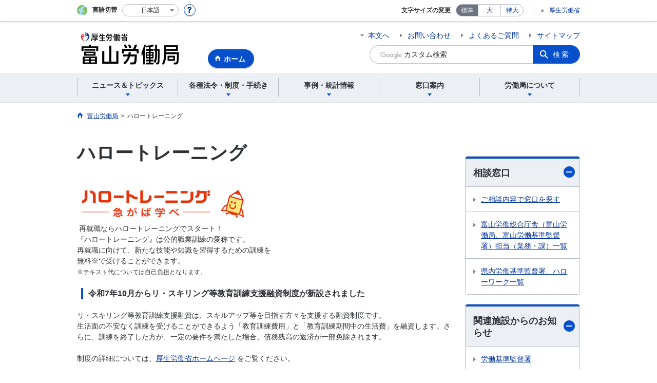

--- FILE ---
content_type: text/html; charset=UTF-8
request_url: https://jsite.mhlw.go.jp/toyama-roudoukyoku/bnr/kunren23_00001.html
body_size: 12352
content:
<!DOCTYPE html>
<html lang="ja" class="is-nojs">
<head prefix="og: http://ogp.me/ns# fb: http://ogp.me/ns/fb# article: http://ogp.me/ns/article#">
<meta charset="UTF-8">
<meta name="robots" content="index,follow">
<meta http-equiv="X-UA-Compatible" content="IE=edge">
<meta name="viewport" content="width=device-width,initial-scale=1">
<meta name="format-detection" content="telephone=no">
<meta name="description" content="">
<meta name="keywords" content="">
<meta property="og:title" content="ハロートレーニング">
<meta property="og:type" content="website">
<meta property="og:url" content="https://jsite.mhlw.go.jp/toyama-roudoukyoku/bnr/kunren23_00001.html">
<meta property="og:image" content="">
<meta property="og:site_name" content="">
<meta property="og:description" content="">
<meta property="fb:app_id" content="">
<title>ハロートレーニング｜富山労働局</title>
<link rel="canonical" href="https://jsite.mhlw.go.jp/toyama-roudoukyoku/bnr/kunren23_00001.html">
<link rel="stylesheet" href="/common/common/css/app.css">
<link rel="stylesheet" href="/common/common/css/acn.css">
<script>document.documentElement.className = document.documentElement.className.replace('is-nojs', 'is-js');</script>
<script src="/common/common/js/newDate.js"></script>
</head>
<body class=" t-pref">
<noscript>
<p>このページではJavaScriptを使用しています。JavaScriptを有効にしてください。</p>
</noscript>
<div class="l-wrapper" id="top">

<header class="l-header">
<div class="l-headerMain">
<div class="l-headerMain__inner">
<div class="l-headerMain__left">
<div class="m-headerLogo"><a href="https://jsite.mhlw.go.jp/toyama-roudoukyoku/"><img src="/toyama-roudoukyoku/content/contents/001296402.png" alt="富山労働局"></a></div><a href="https://jsite.mhlw.go.jp/toyama-roudoukyoku/" class="m-headerHome"><span>ホーム</span></a>
<button type="button" class="m-headerHmenu js-hmenu"><span class="m-headerHmenu__line"><span>メニュー</span></span></button>
<!-- /.l-headerMain__left --></div>
<div class="l-headerMain__right">
<ul class="m-headerLink">
<li><a href="#content" class="m-headerLink--main js-scroll" data-id="#content">本文へ</a></li>


<li><a href="https://jsite.mhlw.go.jp/toyama-roudoukyoku/roudoukyoku/busho_ichiran.html">お問い合わせ</a></li>

<li><a href="https://www.mhlw.go.jp/qa/index.html">よくあるご質問</a></li>

<li><a href="https://jsite.mhlw.go.jp/toyama-roudoukyoku/sitemap.html">サイトマップ</a></li>

<li class="m-headerLink--sp"><a href="https://www.mhlw.go.jp/">厚生労働省</a></li>
</ul>



<form id="cse-search-box" action="https://jsite.mhlw.go.jp/toyama-roudoukyoku/site_kensaku.html">
<div class="m-headerSearch">
<input id="q" name="q" type="text" class="m-headerSearch__textbox pbInputForm" title="カスタム検索" placeholder="カスタム検索">
<input id="cx" value="013542877371993404625:osedz9iy5nk
" type="hidden" name="cx" />
<input id="cof" value="FORID:10" type="hidden" name="cof" />
<input id="ie" value="UTF-8" type="hidden" name="ie" />
<button type="submit" class="m-headerSearch__button lbButton">検索</button>
<!-- /.m-headerSearch --></div>
</form>
<!-- /.l-headerMain__right --></div>
<!-- /.l-headerMain__inner --></div>
<!-- /.l-headerMain --></div>
<div class="l-headerUtil">
<div class="l-headerUtil__inner">
<div class="m-headerUtil">
<div class="m-headerUtil__lang">
<div class="m-headerUtil__lang__ttl"><span>言語切替</span></div>
<p class="m-headerUtil__lang__help"><a href="#" class="js-modal"><img src="/common/common/img/icn_help.svg" alt="ヘルプ情報"></a></p>
<div class="m-modal">
<div class="m-modal__content">
<div class="m-modal__inner" tabindex="0">
<div class="m-hdgLv3"><div class="m-hdgLv3__hdg">「言語切替」サービスについて</div></div>
<div><p class="m-txtM">このホームページを、英語・中国語・韓国語へ機械的に自動翻訳します。以下の内容をご理解のうえ、ご利用いただきますようお願いします。</p>

<ul class="m-listOrder">
<li><span class="m-listOrder__sym">1.</span>

<div class="m-listOrder__txt">翻訳対象はページ内に記載されている文字情報となります。画像等で表現する内容は翻訳されません。</div>
</li>
<li><span class="m-listOrder__sym">2.</span>
<div class="m-listOrder__txt">機械による自動翻訳のため、必ずしも正確な翻訳であるとは限りません。</div>
</li>
<li><span class="m-listOrder__sym">3.</span>
<div class="m-listOrder__txt">翻訳前の日本語ページに比べ、画面の表示に若干時間がかかる場合があります。</div>
</li>
</ul></div>
<button type="button" class="m-modal__close"><span>閉じる</span></button>
<!-- /.m-modal__inner --></div>
<!-- /.m-modal__content --></div>
<!-- /.m-modal --></div>
<div class="m-headerUtil__lang__select">
<div class="m-headerUtil__lang__select__current"><button type="button" id="headerLang">
<span class="is-ja">日本語</span>
<span class="is-en">English</span>
<span class="is-cn">中文(简体字)</span>
<span class="is-tw">中文(繁體字)</span>
<span class="is-ko">한국어</span>
<img src="/common/common/img/icn_lang.svg" alt="開く"></button></div>
<ul class="m-headerUtil__lang__select__list">
<li><olang><a href="" lang="ja" data-lang="ja">日本語</a></olang></li>
<li><olang><a href="https://translation.mhlw.go.jp
/LUCMHLW/ns/w1/jaen/" lang="en" data-lang="en">English</a></olang></li>
<li><olang><a href="https://translation.mhlw.go.jp
/LUCMHLW/ns/w1/jazh/" lang="zh-cn" data-lang="zh-cn">中文(简体字)</a></olang></li>
<li><olang><a href="https://translation.mhlw.go.jp
/LUCMHLW/ns/w1/jazhb/" lang="zh-tw" data-lang="zh-tw">中文(繁體字)</a></olang></li>
<li><olang><a href="https://translation.mhlw.go.jp
/LUCMHLW/ns/w1/jako/" lang="ko" data-lang="ko">한국어</a></olang></li>
</ul>
<olang><script src="https://code.jquery.com/jquery-3.2.1.min.js"></script></olang>
<script>
$(function(){
	if (location.href.indexOf("tl.cgi") != -1) {
	var url = location.href
	var translation_url = url.slice(0,url.indexOf("?SLANG")).slice(url.indexOf("tl.cgi/") + 7);
	}else{
	var translation_url = location.href;
	}
	$("ul.m-headerUtil__lang__select__list a").each(function() {
	$(this).attr("href",$(this).attr("href") + translation_url);
	});
});
</script>
<!-- /.m-headerUtil__lang__select --></div>
<!-- /.m-headerUtil__lang --></div>
<div class="m-headerUtil__support">
<dl class="m-headerUtil__fontsize">
<dt>文字サイズの変更</dt>
<dd><a href="#" class="js-fontAdjust is-current" data-size="m">標準</a></dd>
<dd><a href="#" class="js-fontAdjust" data-size="l">大</a></dd>
<dd><a href="#" class="js-fontAdjust" data-size="xl">特大</a></dd>
<!-- /.m-headerUtil__fontsize --></dl>
<ul class="m-headerUtil__support__list">
<li><a href="https://www.mhlw.go.jp/">厚生労働省</a></li>
</ul>
<!-- /.m-headerUtil__support --></div>
<!-- /.m-headerUtil --></div>
<!-- /.l-headerUtil__inner --></div>
<!-- /.l-headerUtil --></div>
<nav class="l-headerGnav">
<div class="l-headerGnav__inner">
<ul class="m-headerGnav">
<li><a href="#" class="js-mdrop" data-id="megadrop-01"><span><span>ニュース＆トピックス</span></span></a>
<div class="m-headerMdrop" id="megadrop-01">
<div class="m-headerMdrop__content">
<div class="m-headerMdrop__hdg">
<div class="m-headerMdrop__hdg--lv2"><a href="#mdorop-01" class="js-toggle-sp" data-id="mdorop-01">ニュース＆トピックス
<span class="m-headerMdrop__hdg--lv2__icn"><img src="/common/common/img/icn_toggle_plus.svg" alt="開く"></span></a></div>
<p class="m-headerMdrop__hdg__link"><a href="/toyama-roudoukyoku/news_topics.html">ニュース＆トピックストップへ</a></p>
<!-- /.m-headerMdrop__hdg --></div>
<div class="m-headerMdrop__content__inner">
<ul class="m-headerMdrop__menu" id="mdorop-01">
<li class="m-headerMdrop__menu--sp"><a href="/toyama-roudoukyoku/news_topics.html"><span>ニュース＆トピックストップへ</span></a></li>
<li><a href="/toyama-roudoukyoku/news_topics/houdouhappyou.html"><span>報道発表資料</span></a></li>
<li><a href="/toyama-roudoukyoku/news_topics/kantokusho_oshirase.html"><span>労働基準監督署からのお知らせ</span></a></li>
<li><a href="/toyama-roudoukyoku/news_topics/hellowork_oshirase.html"><span>ハローワークからのお知らせ</span></a></li>
<li><a href="/toyama-roudoukyoku/news_topics/oshirase.html"><span>労働局からのお知らせ</span></a></li>
<li><a href="/toyama-roudoukyoku/news_topics/event.html"><span>イベント</span></a></li>
<li><a href="/toyama-roudoukyoku/news_topics/photoreport.html"><span>フォトレポート</span></a></li>
<!-- /.m-headerMdrop__menu --></ul>
<!-- /.m-headerMdrop__content__inner --></div>
<button type="button" class="m-headerMdrop__close"><span>閉じる</span></button>
<!-- /.m-headerMdrop__content --></div>
<!-- /.m-headerMdrop --></div>
</li>
<li><a href="#" class="js-mdrop" data-id="megadrop-02"><span><span>各種法令・制度・手続き</span></span></a>
<div class="m-headerMdrop" id="megadrop-02">
<div class="m-headerMdrop__content">
<div class="m-headerMdrop__hdg">
<div class="m-headerMdrop__hdg--lv2"><a href="#mdorop-02" class="js-toggle-sp" data-id="mdorop-02">各種法令・制度・手続き
<span class="m-headerMdrop__hdg--lv2__icn"><img src="/common/common/img/icn_toggle_plus.svg" alt="開く"></span></a></div>
<p class="m-headerMdrop__hdg__link"><a href="/toyama-roudoukyoku/hourei_seido_tetsuzuki/hourei_seido_tetsuzuki.html">各種法令・制度・手続きトップへ</a></p>
<!-- /.m-headerMdrop__hdg --></div>
<div class="m-headerMdrop__content__inner">
<ul class="m-headerMdrop__menu" id="mdorop-02">
<li class="m-headerMdrop__menu--sp"><a href="/toyama-roudoukyoku/hourei_seido_tetsuzuki/hourei_seido_tetsuzuki.html"><span>各種法令・制度・手続きトップへ</span></a></li>
<li><a href="/toyama-roudoukyoku/hourei_seido_tetsuzuki/houkaisei_goannai.html"><span>法改正のご案内</span></a></li>
<li><a href="/toyama-roudoukyoku/hourei_seido_tetsuzuki/roudoukijun_keiyaku.html"><span>労働基準・労働契約関係</span></a></li>
<li><a href="/toyama-roudoukyoku/hourei_seido_tetsuzuki/worklifebarance.html"><span>ワーク・ライフ・バランス関係</span></a></li>
<li><a href="/toyama-roudoukyoku/hourei_seido_tetsuzuki/tingin.html"><span>賃金・家内労働関係</span></a></li>
<li><a href="/toyama-roudoukyoku/kenkouanzennka.html"><span>安全衛生関係</span></a></li>
<li><a href="/toyama-roudoukyoku/hourei_seido_tetsuzuki/roudou_hoken.html"><span>労働保険関係</span></a></li>
<li><a href="/toyama-roudoukyoku/hourei_seido_tetsuzuki/rousai_hoken.html"><span>労災保険関係</span></a></li>
<li><a href="/toyama-roudoukyoku/hourei_seido_tetsuzuki/koyou_hoken.html"><span>雇用保険関係</span></a></li>
<li><a href="/toyama-roudoukyoku/hourei_seido_tetsuzuki/shokugyou_shoukai.html"><span>職業紹介関係</span></a></li>
<li><a href="/toyama-roudoukyoku/hourei_seido_tetsuzuki/koyou_kintou.html"><span>雇用均等関係</span></a></li>
<li><a href="/toyama-roudoukyoku/hourei_seido_tetsuzuki/roudousha_haken.html"><span>労働者派遣事業・有料無料職業紹介関係</span></a></li>
<li><a href="/toyama-roudoukyoku/hourei_seido_tetsuzuki/shokugyou_kunren.html"><span>職業訓練関係</span></a></li>
<li><a href="/toyama-roudoukyoku/hourei_seido_tetsuzuki/kakushu_joseikin.html"><span>各種助成金制度</span></a></li>
<li><a href="/toyama-roudoukyoku/hourei_seido_tetsuzuki/kobetsu_roudou_funsou.html"><span>個別労働紛争解決制度</span></a></li>
<li><a href="/toyama-roudoukyoku/hourei_seido_tetsuzuki/keiyaku.html"><span>労働契約法関係</span></a></li>
<li><a href="/toyama-roudoukyoku/hourei_seido_tetsuzuki/jouhoukoukai.html"><span>情報公開・個人情報保護</span></a></li>
<li><a href="/toyama-roudoukyoku/hourei_seido_tetsuzuki/kouekituuhou.html"><span>公益通報者の保護</span></a></li>
<li><a href="/toyama-roudoukyoku/hourei_seido_tetsuzuki/hourei_youshikishu.html"><span>法令・様式集</span></a></li>
<li><a href="/toyama-roudoukyoku/hourei_seido_tetsuzuki/koujikankei.html"><span>公示関係</span></a></li>
<!-- /.m-headerMdrop__menu --></ul>
<!-- /.m-headerMdrop__content__inner --></div>
<button type="button" class="m-headerMdrop__close"><span>閉じる</span></button>
<!-- /.m-headerMdrop__content --></div>
<!-- /.m-headerMdrop --></div>
</li>
<li><a href="#" class="js-mdrop" data-id="megadrop-03"><span><span>事例・統計情報</span></span></a>
<div class="m-headerMdrop" id="megadrop-03">
<div class="m-headerMdrop__content">
<div class="m-headerMdrop__hdg">
<div class="m-headerMdrop__hdg--lv2"><a href="#mdorop-03" class="js-toggle-sp" data-id="mdorop-03">事例・統計情報
<span class="m-headerMdrop__hdg--lv2__icn"><img src="/common/common/img/icn_toggle_plus.svg" alt="開く"></span></a></div>
<p class="m-headerMdrop__hdg__link"><a href="/toyama-roudoukyoku/jirei_toukei.html">事例・統計情報トップへ</a></p>
<!-- /.m-headerMdrop__hdg --></div>
<div class="m-headerMdrop__content__inner">
<ul class="m-headerMdrop__menu" id="mdorop-03">
<li class="m-headerMdrop__menu--sp"><a href="/toyama-roudoukyoku/jirei_toukei.html"><span>事例・統計情報トップへ</span></a></li>
<li><a href="/toyama-roudoukyoku/jirei_toukei/roudoujikan_kyujitsu_kyuka.html"><span>労働時間・休日・休暇関係</span></a></li>
<li><a href="/toyama-roudoukyoku/kenkouanzennka.old.html"><span>安全衛生関係</span></a></li>
<li><a href="/toyama-roudoukyoku/saigaitoukei.html"><span>災害統計・事例(労働災害発生状況)</span></a></li>
<li><a href="/toyama-roudoukyoku/jirei_toukei/chingin_kanairoudou.html"><span>賃金・家内労働</span></a></li>
<li><a href="/toyama-roudoukyoku/jirei_toukei/souken_jirei.html"><span>送検事例</span></a></li>
<li><a href="/toyama-roudoukyoku/jirei_toukei/shokugyou_shoukai.html"><span>職業紹介状況</span></a></li>
<li><a href="/toyama-roudoukyoku/jirei_toukei/koyoujoukyouhoukoku.html"><span>雇用状況報告</span></a></li>
<li><a href="/toyama-roudoukyoku/jirei_toukei/_119623.html"><span>障害者雇用事例</span></a></li>
<li><a href="/toyama-roudoukyoku/jirei_toukei/pamphlet_leaflet.html"><span>パンフレット・リーフレット</span></a></li>
<!-- /.m-headerMdrop__menu --></ul>
<!-- /.m-headerMdrop__content__inner --></div>
<button type="button" class="m-headerMdrop__close"><span>閉じる</span></button>
<!-- /.m-headerMdrop__content --></div>
<!-- /.m-headerMdrop --></div>
</li>
<li><a href="#" class="js-mdrop" data-id="megadrop-04"><span><span>窓口案内</span></span></a>
<div class="m-headerMdrop" id="megadrop-04">
<div class="m-headerMdrop__content">
<div class="m-headerMdrop__hdg">
<div class="m-headerMdrop__hdg--lv2"><a href="#mdorop-04" class="js-toggle-sp" data-id="mdorop-04">窓口案内
<span class="m-headerMdrop__hdg--lv2__icn"><img src="/common/common/img/icn_toggle_plus.svg" alt="開く"></span></a></div>
<p class="m-headerMdrop__hdg__link"><a href="/toyama-roudoukyoku/madoguchi_annai.html">窓口案内トップへ</a></p>
<!-- /.m-headerMdrop__hdg --></div>
<div class="m-headerMdrop__content__inner">
<ul class="m-headerMdrop__menu" id="mdorop-04">
<li class="m-headerMdrop__menu--sp"><a href="/toyama-roudoukyoku/madoguchi_annai.html"><span>窓口案内トップへ</span></a></li>
<li><a href="/toyama-roudoukyoku/madoguchi_annai/index4.html"><span>ご相談内容で窓口を探す</span></a></li>
<!-- /.m-headerMdrop__menu --></ul>
<!-- /.m-headerMdrop__content__inner --></div>
<button type="button" class="m-headerMdrop__close"><span>閉じる</span></button>
<!-- /.m-headerMdrop__content --></div>
<!-- /.m-headerMdrop --></div>
</li>
<li><a href="#" class="js-mdrop" data-id="megadrop-05"><span><span>労働局について</span></span></a>
<div class="m-headerMdrop" id="megadrop-05">
<div class="m-headerMdrop__content">
<div class="m-headerMdrop__hdg">
<div class="m-headerMdrop__hdg--lv2"><a href="#mdorop-05" class="js-toggle-sp" data-id="mdorop-05">労働局について
<span class="m-headerMdrop__hdg--lv2__icn"><img src="/common/common/img/icn_toggle_plus.svg" alt="開く"></span></a></div>
<p class="m-headerMdrop__hdg__link"><a href="/toyama-roudoukyoku/roudoukyoku.html">労働局についてトップへ</a></p>
<!-- /.m-headerMdrop__hdg --></div>
<div class="m-headerMdrop__content__inner">
<ul class="m-headerMdrop__menu" id="mdorop-05">
<li class="m-headerMdrop__menu--sp"><a href="/toyama-roudoukyoku/roudoukyoku.html"><span>労働局についてトップへ</span></a></li>
<li><a href="/toyama-roudoukyoku/roudoukyoku/roudoukyoku.html"><span>労働局について</span></a></li>
<li><a href="/toyama-roudoukyoku/roudoukyoku/search.html"><span>行政運営方針</span></a></li>
<li><a href="/toyama-roudoukyoku/roudoukyoku/tirousin.html"><span>富山地方労働審議会について</span></a></li>
<li><a href="/toyama-roudoukyoku/koyoutaisakukyoutei.html"><span>地方自治体と富山労働局・ハローワークの連携</span></a></li>
<li><a href="/toyama-roudoukyoku/roudoukyoku/_119692.html"><span>富山の労働行政</span></a></li>
<li><a href="/toyama-roudoukyoku/roudoukyoku/busho_ichiran.html"><span>部署一覧</span></a></li>
<li><a href="/toyama-roudoukyoku/roudoukyoku/kanren_shisetsu.html"><span>関連施設</span></a></li>
<!-- /.m-headerMdrop__menu --></ul>
<!-- /.m-headerMdrop__content__inner --></div>
<button type="button" class="m-headerMdrop__close"><span>閉じる</span></button>
<!-- /.m-headerMdrop__content --></div>
<!-- /.m-headerMdrop --></div>
</li>
<!-- /.m-headerGnav --></ul>
<!-- /.l-headerGnav__inner --></div>
<div class="m-headerGnav__close--sp"><button type="button" class="m-headerGnav__close--sp__button"><span>閉じる</span></button></div>
<!-- /.l-headerGnav --></nav>
<!-- /.l-header --></header>

<main class="l-content" id="content">
<div class="l-contentHead">
<div class="l-contentHead__inner">


<ol class="m-navBreadcrumb" itemscope="" itemtype="http://schema.org/BreadcrumbList">
<li itemprop="itemListElement" itemscope="" itemtype="http://schema.org/ListItem">
<a href="/toyama-roudoukyoku/home.html" itemprop="item"><span itemprop="name">富山労働局</span></a>
<meta itemprop="position" content="1"><span>></span></li>
<li itemprop="itemListElement" itemscope="" itemtype="http://schema.org/ListItem">
<span itemprop="name" aria-current="page">ハロートレーニング</span>
<meta itemprop="position" content="2"></li>
<!-- /.m-navBreadcrumb --></ol>
<!-- /.l-contentHead__inner --></div>
<!-- /.l-contentHead --></div>

<div class="l-contentBody">
<div class="l-contentBody__inner">
<div class="l-contentMain">

<div class="m-hdgLv1">
<h1 class="m-hdgLv1__hdg">ハロートレーニング</h1>
</div>
<div class="m-grid"><div class="m-grid__col1"><img alt="" src="/toyama-roudoukyoku/content/contents/000903178.png" style="width: 269px; height: 75px;" /><img alt="" src="/toyama-roudoukyoku/content/contents/000903188.png" style="width: 72px; height: 76px;" /><br />
&nbsp;再就職ならハロートレーニングでスタート！<br />
『ハロートレーニング』は公的職業訓練の愛称です。<br />
再就職に向けて、新たな技能や知識を習得するための訓練を<br />
無料※で受けることができます。<br />
<span style="font-size: 9pt;">※テキスト代については自己負担となります。</span><br />
<br />
&nbsp;
<h5 class="m-hdgLv5__hdg">令和7年10月からリ・スキリング等教育訓練支援融資制度が新設されました</h5>
<br />
<br />
リ・スキリング等教育訓練支援融資は、スキルアップ等を目指す方々を支援する融資制度です。<br />
生活面の不安なく訓練を受けることができるよう「教育訓練費用」と「教育訓練期間中の生活費」を融資します。さらに、訓練を終了した方が、一定の要件を満たした場合、債務残高の返済が一部免除されます。<br />
<br />
制度の詳細については、<a href="https://www.mhlw.go.jp/stf/seisakunitsuite/bunya/koyou_roudou/koyou/reskillingtou_shienyushi.html">厚生労働省ホームページ</a>&nbsp;をご覧ください。<br />
&nbsp;
<table border="0" cellpadding="1" cellspacing="1" style="width: 90%;">
	<tbody>
		<tr>
			<td colspan="2">◇<a href="/toyama-roudoukyoku/content/contents/002405833.pdf">リーフレット「リ・スキリング等教育訓練支援融資」のご案内</a></td>
		</tr>
		<tr>
			<td>&nbsp;<a href="/toyama-roudoukyoku/content/contents/002405703.pdf"><img alt="" src="/toyama-roudoukyoku/content/contents/002405689.png" style="width: 150px;" /></a></td>
			<td>&nbsp;<a href="/toyama-roudoukyoku/content/contents/002405839.pdf"><img alt="" src="/toyama-roudoukyoku/content/contents/002405830.png" style="width: 150px;" /></a></td>
		</tr>
	</tbody>
</table>
<br />
<br />
&nbsp;&nbsp; <a href="https://www.mhlw.go.jp/hellotraining/"><img alt="" src="/toyama-roudoukyoku/content/contents/000903201.jpg" style="width: 95px; height: 115px;" /></a><br />
&uarr;ハロートレーニングについて詳しくは<br />
<br />
訓練を受けるには、ハローワークでのお仕事探しの登録が必要です。<br />
<a href="https://jsite.mhlw.go.jp/toyama-roudoukyoku/hw/hello.html">詳しくはお近くのハローワークまで</a><br />
&nbsp;
<table border="0" cellpadding="1" cellspacing="1" style="width: 90%;">
	<tbody>
		<tr>
			<td>◇<a href="/toyama-roudoukyoku/content/contents/002306042.pdf">リーフレット「再就職のカギは職業訓練にあり！」</a>　（154KB PDFファイル）<br />
				　～再就職の可能性を高めたいと考えている皆さまへ～</td>
		</tr>
		<tr>
			<td>　<a href="/toyama-roudoukyoku/content/contents/002306103.pdf"><img alt="" src="/toyama-roudoukyoku/content/contents/002305985.png" style="width: 150px;" /></a></td>
		</tr>
	</tbody>
</table>
&nbsp;

<table border="0" cellpadding="1" cellspacing="1" style="width: 90%;">
	<tbody>
		<tr>
			<td><span style="color: rgb(34, 34, 34); font-size: 16px; background-color: rgb(255, 255, 255);">◇</span><a href="/toyama-roudoukyoku/content/contents/002306110.pdf">リーフレット「無料のハロートレーニングで職業選択肢広げませんか？」</a>（4MB PDFファイル）<br />
				　～職業訓練の概要や訓練コース分野ごとの就職が想定される職業などを詳しく紹介しています～</td>
		</tr>
		<tr>
			<td>　<a href="/toyama-roudoukyoku/content/contents/002306105.pdf"><img alt="" src="/toyama-roudoukyoku/content/contents/002306002.png" style="width: 150px;" /></a>&nbsp;</td>
		</tr>
	</tbody>
</table>
&nbsp;

<table border="0" cellpadding="1" cellspacing="1" style="width: 90%;">
	<tbody>
		<tr>
			<td style="border-color: rgb(255, 255, 255); background-color: rgb(153, 255, 255);">◯公共職業訓練（施設内訓練）<br />
				　<a href="http://www.gisen-toyama.ac.jp/" target="_blank">富山県技術専門学院</a>と<a href="https://www3.jeed.go.jp/toyama/poly/" target="_blank">ポリテクセンター富山</a>の施設内で実施している訓練です。訓練期間は2ヶ月～1年間で、ものづくり、建設、事務、介護等の訓練を実施しています。</td>
		</tr>
		<tr>
			<td style="background-color: rgb(255, 204, 255);"><a href="https://www.gisen-toyama.ac.jp/short/list-itaku/">◯公共職業訓練（委託訓練）</a><br />
				　富山県が民間の訓練実施機関に委託して行う訓練です。訓練期間は1ヶ月～6ヶ月で、事務・WEB・介護等の訓練を実施します。育児との両立支援コースとして短時間訓練も行っています。</td>
		</tr>
		<tr>
			<td style="background-color: rgb(255, 255, 204);"><a href="https://jsite.mhlw.go.jp/toyama-roudoukyoku/bnr/sien.html">◯求職者支援訓練</a><br />
				　主に雇用保険を受給できない方などを対象に、民間の訓練実施機関が2ヶ月～6ヶ月の訓練を実施します。多くの職種に共通する基礎的能力を習得するための「基礎コース」と、基礎的能力から実践的能力まで一括して習得する「実践コース」があります。</td>
		</tr>
	</tbody>
</table>
　<a href="https://www.mhlw.go.jp/stf/seisakunitsuite/bunya/koyou_roudou/koyou/kyushokusha_shien/index.html" target=""><img alt="" src="/toyama-roudoukyoku/content/contents/000903340.jpg" style="width: 130px; height: 70px;" /></a>　　<br />
<br />
&nbsp;
<h5 class="m-hdgLv5__hdg">ハロートレーニング一覧</h5>
<br />
<br />
◇<a href="https://www.mhlw.go.jp/stf/seisakunitsuite/bunya/koyou_roudou/jinzaikaihatsu/hellotraining_top.html">ハロートレーニング（公共職業訓練）の概要</a>（厚生労働省HP）<br />
<br />
◇<a href="https://jsite.mhlw.go.jp/toyama-roudoukyoku/newpage_00285.html" target="_blank">富山県地域職業能力開発促進協議会について&nbsp;</a><br />
<br />
◇ハロートレーニングには、ものづくり系、事務系、情報系、福祉系、サービス系などの分野の訓練があります。<br />
　こちらをご覧ください。<br />
　 ハロートレーニング分野別コース表<br />
　 <a href="/toyama-roudoukyoku/content/contents/002506925.pdf">令和8年 1～3月開講コース一覧</a>&nbsp; 　　　　 　　　&nbsp;（&nbsp;82KB PDFファイル）<br />
　&nbsp;<a href="/toyama-roudoukyoku/content/contents/002516139.pdf">過去に実施したコース一覧（令和7年度）</a>&nbsp;&nbsp;&nbsp;&nbsp;&nbsp;&nbsp;&nbsp;&nbsp;&nbsp;&nbsp;&nbsp; &nbsp; （ 66KB PDFファイル）<br />
<br />
<a href="https://jsite.mhlw.go.jp/toyama-roudoukyoku/bnr/kunren23_00002.html"><img alt="" src="/toyama-roudoukyoku/content/contents/000903478.png" style="width: 404px; height: 51px;" /></a><br />
<br />
<a href="https://www.mhlw.go.jp/stf/seisakunitsuite/bunya/koyou_roudou/koyou/kyushokusha_shien/index.html"><img alt="" src="/toyama-roudoukyoku/content/contents/000905297.png" style="width: 407px; height: 49px;" /></a>

<div class="m-hdgLv5">
	<h5 class="m-hdgLv5__hdg">動画配信中！</h5>
	&nbsp;

	<table border="0" cellpadding="1" cellspacing="1" style="width: 80%;">
		<tbody>
			<tr>
				<td>「ハロトレ」はじめませんか？</td>
				<td>円楽とシロのハロートレーニング<br />
					（求職者支援制度）</td>
			</tr>
			<tr>
				<td><a href="https://www.youtube.com/watch?v=JKJl6NAGqsY" target="_blank"><img alt="" src="/toyama-roudoukyoku/content/contents/000903453.jpg" style="width: 170px; height: 120px;" /></a></td>
				<td><a href="https://www.youtube.com/watch?v=Ub1zMa7mFTU" target="_blank"><img alt="" src="/toyama-roudoukyoku/content/contents/000903467.png" style="width: 170px; height: 120px;" /></a></td>
			</tr>
		</tbody>
	</table>
	&nbsp;&nbsp;</div>

<div class="m-hdgLv5">
	<h5 class="m-hdgLv5__hdg">職業訓練中に受給できる給付金について</h5>
</div>
<br />
◇雇用保険を受給できる求職者の方は訓練中も給付を受けることができます。一定の要件を満たし、安定所長の「受講指示」を受けて受講される場合は、訓練終了日まで給付が延長されるほか、「通所手当」や「受講手当」などが支給されます。<br />
◇雇用保険を受給できない求職者の方には「求職者支援制度 職業訓練受講給付金」があります。本人や世帯全体の収入、資産等の一定の要件を満たした方に月額10万円の受講給付金と通所手当を支給します。<br />
<a href="https://www.mhlw.go.jp/stf/seisakunitsuite/bunya/koyou_roudou/koyou/kyushokusha_shien/index.html" target="_blank">職業訓練受講給付金（求職者支援制度）</a><br />
受給には一定の要件があります。詳しくは<a href="https://jsite.mhlw.go.jp/toyama-roudoukyoku/hw/hello.html">お近くのハローワーク</a>でご確認ください。<br />
&nbsp;
<div class="m-hdgLv5">
	<h5 class="m-hdgLv5__hdg">ハロートレーニング説明会</h5>
</div>

<p class="m-txtL">県内の各<a href="https://jsite.mhlw.go.jp/toyama-roudoukyoku/hw/hello.html">ハローワーク</a>で、月に1回説明会を開催しています。ぜひご参加ください。<br />
	<a href="/toyama-roudoukyoku/content/contents/002516146.pdf">ハローワーク富山&nbsp;&nbsp;&nbsp;&nbsp;&nbsp;&nbsp;&nbsp;&nbsp; 1月22日（木）14時00分～</a><font color="black">&nbsp;&nbsp;&nbsp;&nbsp;&nbsp;&nbsp;&nbsp; （&nbsp;&nbsp;47KB PDFファイル）</font><br />
	<a href="/toyama-roudoukyoku/content/contents/002533961.pdf">ハローワーク高岡&nbsp;&nbsp;&nbsp;&nbsp;&nbsp;&nbsp;&nbsp;&nbsp; 2月20日（金）13時30分～</a><font color="black">&nbsp;&nbsp;&nbsp;&nbsp;&nbsp;&nbsp;&nbsp; （350KB PDFファイル）<br />
	<a href="/toyama-roudoukyoku/content/contents/002524874.pdf">ハローワーク魚津&nbsp;&nbsp;&nbsp;&nbsp;&nbsp;&nbsp;&nbsp;&nbsp; 2月12日（木）10時00分～</a><font color="black">&nbsp;&nbsp;&nbsp;&nbsp;&nbsp;&nbsp; &nbsp;（&nbsp; 62KB PDFファイル）</font><br />
	<font color="black"><a href="/toyama-roudoukyoku/content/contents/002502389.pdf">ハローワーク砺波&nbsp;&nbsp;&nbsp;&nbsp;&nbsp;&nbsp;&nbsp;&nbsp; 1月15日（木）13時45分～</a><font color="black">&nbsp;&nbsp;&nbsp;&nbsp;&nbsp;&nbsp;&nbsp; （&nbsp; 66KB PDFファイル）</font></font></font><br />
	<a href="/toyama-roudoukyoku/content/contents/002512682.pdf">ハローワーク氷見&nbsp;&nbsp;&nbsp;&nbsp;&nbsp;&nbsp;&nbsp;&nbsp; 1月27日（火）13時30分～</a><font color="black"><font color="black"><font color="black"><font color="red"><font color="red"><font color="black">&nbsp;&nbsp;&nbsp;&nbsp;&nbsp;&nbsp;&nbsp;&nbsp;（&nbsp; 55KB PDFファイル）</font></font></font></font></font></font><br />
	<font color="black"><font color="black"><font color="black"><font color="red"><font color="red"><font color="black"><a href="/toyama-roudoukyoku/content/contents/002533963.pdf">ハローワーク滑川&nbsp;&nbsp;&nbsp;&nbsp;&nbsp;&nbsp;&nbsp;&nbsp; 2月18日（水）14時00分～</a>&nbsp;&nbsp;&nbsp;&nbsp;&nbsp;&nbsp;&nbsp; （&nbsp; 58KB PDFファイル）</font></font></font></font></font></font></p>

<p class="m-txtL">&nbsp;</p>

<div class="m-hdgLv5">
	<h5 class="m-hdgLv5__hdg">働きながら学びやすい職業訓練のご案内</h5>
</div>

<p class="m-txtM">パート、アルバイト、派遣社員等の非正規雇用等で働いている方が、好きな場所や時間にキャリアアップに役立つ知識を学び、正社員化などのキャリアアップを目指す訓練です。<br />
	<br />
	◇<a href="https://www3.jeed.go.jp/hatarakimanaberu" target="_blank">「働きながら学びやすい職業訓練」特設ページへ（外部サイト）</a><br />
	◇&nbsp;<a href="/toyama-roudoukyoku/content/contents/002292130.pdf">ご案内リーフレット</a><br />
	<br />
	&nbsp;</p>

<h5 class="m-hdgLv5__hdg"><font color="black"><font color="black"><font color="black"><font color="red"><font color="red"><font color="black">介護労働講習（実務者研修を含む）</font></font></font></font></font></font></h5>

<table border="0" cellpadding="1" cellspacing="1">
	<tbody>
		<tr>
			<td>次回の介護労働講習（実務者研修を含む）については、令和8年6月の開講に向けて調整中です。詳細が決まりましたら、本ページにてお知らせいたします。<br />
				　&darr;（参考）令和7年度介護労働講習（実務者研修を含む）の案内リーフレット</td>
		</tr>
		<tr>
			<td>&nbsp;<a href="/toyama-roudoukyoku/content/contents/002477970.pdf"><img alt="" src="/toyama-roudoukyoku/content/contents/002239506.png" style="width: 150px;" /></a></td>
		</tr>
	</tbody>
</table>

<div class="m-hdgLv5">
	<h5 class="m-hdgLv5__hdg">長期高度人材育成コース</h5>
</div>
<font color="red"> <font color="black"> 正社員での就職を実現するために、国家資格等の取得を目指す長期間（1年～2年間）の訓練を実施しています。<br />
<br />
令和8年度開講コース </font> </font>

<table border="2" cellpadding="1" cellspacing="3" style="width: 90%;">
	<tbody>
		<tr>
			<td style="background-color: rgb(204, 255, 255);"><font color="red"><font color="black">&nbsp;&nbsp; 介護福祉士養成科、保育士養成科、</font></font>美容師養成科、精神保健福祉士養成科、<font color="red"><font color="black">自動車整備士養成科、製菓衛生師養成科、栄養士養成科<br />
				&nbsp; <span style="font-size: 10pt;">※精神保健福祉士養成科のみ1年間、その他コースは2年間</span></font></font></td>
		</tr>
	</tbody>
</table>
<br />
<font color="red"><font color="black">応募要件<br />
　次のいずれにも該当する方（学校卒業後1年以上経過している方、過去に当該コース及び1年以上の公共職業訓練を受講したことのない方に限ります）</font> </font>

<table border="2" cellpadding="1" cellspacing="3" style="width: 90%;">
	<tbody>
		<tr>
			<td style="background-color: rgb(255, 255, 204);"><font color="red"><font color="black"><span class="aly_tx_m">・アルバイト、契約社員などの不安定就労期間が長い、安定就労の経験が少ない。<br />
				　または、出産・育児等のため長期間離職していた<sup>※</sup>。</span></font></font><span style="font-size: 10pt;">※介護福祉士、保育士養成科は除く</span><br />
				<font color="red"><font color="black"><span class="aly_tx_m">・国家資格等の高い知識・技能の習得と、正社員就職を希望する。<br />
				・高等学校卒業以上</span></font></font><sup><font size="2">※</font></sup><font color="red"><font color="black"><span class="aly_tx_m">又は同等以上の学力を有する。</span></font></font><span style="font-size: 10pt;">※精神保健福祉士養成科は大卒以上</span><br />
				<font color="red"><font color="black"><span class="aly_tx_m">・ハローワークにおけるキャリアコンサルティングにより、年齢・経歴・意欲などからこの訓練の受講が必要と認められる。</span></font></font></td>
		</tr>
	</tbody>
</table>
<font color="red"> <font color="black"> &nbsp;<br />
◇<a href="/toyama-roudoukyoku/content/contents/002489679.pdf">コースの詳細 </a>（2MB　PDF）<br />
◇<a href="http://www.gisen-toyama.ac.jp/">各コースの詳しい内容やチラシは富山県技術専門学院ホームページへ</a><br />
&nbsp; </font> </font>

<div class="m-hdgLv5">
	<h5 class="m-hdgLv5__hdg"><font color="red"><font color="black">子育て中のお母さんの再就職を応援します</font></font></h5>
	<br />
	<br />
	<font color="red"><font color="black">◇育児等との両立支援コース<br />
	育児や介護により、訓練時間に配慮が必要な方を対象としたコースです。<br />
	&nbsp; 1日4時間の短時間訓練となります。<br />
	◇託児サービスについて<br />
	就学前の子の保育サービスを受けることができます。<br />
	サービスを受けるための条件や留意点などをご相談ください。<br />
	<img alt="" src="/toyama-roudoukyoku/content/contents/halotore43.png" style="width: 66px; height: 63px;" /><br />
	詳しくはこちら<br />
	<a href="http://www.gisen-toyama.ac.jp/short/files/takujiaboutH270820.pdf">富山県技術専門学院</a><br />
	<a href="/toyama-roudoukyoku/content/contents/001523300.pdf">ポリテクセンター富山</a></font></font></div>
<font color="red"> <font color="black"> </font> </font>

<div class="m-hdgLv5">
	<h5 class="m-hdgLv5__hdg"><font color="red"><font color="black">訓練実施機関の皆さまへ</font></font></h5>
</div>
<font color="red"> <font color="black"> ◇<a href="https://www.mhlw.go.jp/stf/seisakunitsuite/bunya/koyou_roudou/koyou/kyushokusha_shien/index.html">求職者支援制度のご案内</a><br />
◇<a href="https://www.mhlw.go.jp/stf/seisakunitsuite/bunya/koyou_roudou/jinzaikaihatsu/minkan_guideline.html">民間教育訓練機関における職業訓練サービスガイドラインについて</a></font></font><br />
◇<a href="https://www.mhlw.go.jp/stf/seisakunitsuite/bunya/koyou_roudou/jinzaikaihatsu/hellotraining_iken.html">ハロートレーニングに対するご意見・ご要望について</a><br />
<font color="red"><font color="black">&nbsp;</font></font><br />
&nbsp;
<div class="m-hdgLv5">
	<h5 class="m-hdgLv5__hdg"><font color="red"><font color="black">ジョブ・カードについて</font></font></h5>
</div>
<font color="red"> <font color="black"> <img alt="" src="/toyama-roudoukyoku/content/contents/000904674.png" style="width: 73px; height: 59px;" />&nbsp;<br />
ジョブ・カードをもっと活用しよう！<br />
ジョブ・カードは、あなたの職業能力を「見える化」し、キャリア形成に<br />
役立てることができるキャリア・プランニングツールです。<br />
<a href="https://www.mhlw.go.jp/stf/seisakunitsuite/bunya/koyou_roudou/jinzaikaihatsu/jobcard_system.html">詳しくはこちらから</a>&nbsp;&nbsp;&nbsp;&nbsp;&nbsp;&nbsp;&nbsp;&nbsp;&nbsp; </font> </font>

<div class="m-hdgLv5">
	<h5 class="m-hdgLv5__hdg"><font color="red"><font color="black">スキルアップにむけての支援</font></font></h5>
</div>
<font color="red"> <font color="black"> &nbsp;&nbsp;&nbsp;&nbsp;<br />
◇<a href="https://www.mhlw.go.jp/stf/seisakunitsuite/bunya/koyou_roudou/jinzaikaihatsu/kyouiku.html" target="_blank">教育訓練給付制度について</a><br />
◇<a href="https://www.hellowork.mhlw.go.jp/insurance/insurance_education.html" target="_blank">教育訓練給付金について</a><br />
◇<a href="https://www.kyufu.mhlw.go.jp/kensaku/">教育訓練給付制度 講座・検索</a><br />
<br />
<br />
<img alt="" src="/toyama-roudoukyoku/content/contents/000904599.png" style="width: 36px; height: 35px;" /><font color="#008000">「3D ハロトレくん」 ペーパークラフトを作ってみよう！！</font><img alt="" src="/toyama-roudoukyoku/content/contents/000904603.png" style="width: 36px; height: 35px;" /><br />
図面と作り方がダウンロードできます。&darr;<br />
・<a href="/toyama-roudoukyoku/content/contents/000904414.pdf">ミニサイズ</a>（PDF）&nbsp;&nbsp;&nbsp;&nbsp;&nbsp;&nbsp;&nbsp;&nbsp;&nbsp;&nbsp;&nbsp;&nbsp;&nbsp; &nbsp; ・<a href="/toyama-roudoukyoku/content/contents/000904418.pdf">3D ハロトレくんミニの作り方</a>（PDF）<br />
・<a href="/toyama-roudoukyoku/content/contents/000904419.pdf">レギュラーサイズ</a> （PDF）&nbsp;&nbsp; &nbsp;&nbsp;・<a href="/toyama-roudoukyoku/content/contents/000904426.pdf">3D ハロトレくん（ペーパークラフト）の作り方</a>&nbsp; （PDF）<br />
<img alt="" src="/toyama-roudoukyoku/content/contents/000904398.jpg" style="width: 170px; height: 100px;" /></font></font><br />
<br />
<br />
&nbsp;
<h5 class="m-hdgLv5__hdg"><font color="red"><font color="black">問い合わせ・申し込みはお近くのハローワークへ</font></font></h5>
<br />
<br />
<font color="red"><font color="black">◇<a href="https://jsite.mhlw.go.jp/toyama-roudoukyoku/hw/hello.html" target="_blank"><u><font color="#0066cc">ハローワーク一覧</font></u></a></font></font></div></div>





<div class="m-hdgLv2"><h2 class="m-hdgLv2__hdg">その他関連情報</h2></div>

<div class="m-listImageBannerNav">
<ul class="m-listImageBanner__list">
<li>
<a class="m-listImageBanner__content" href="https://positive-ryouritsu.mhlw.go.jp/">
<span class="m-listImageBanner__text">女性の活躍・両立支援総合サイト</span>
<span class="m-listImageBanner__fig"><img src="/toyama-roudoukyoku/content/contents/001133717.png" alt=""></span>
</a>
</li>
<li>
<a class="m-listImageBanner__content" href="https://jsite.mhlw.go.jp/toyama-roudoukyoku/LINE_00162.html">
<span class="m-listImageBanner__text">LINE公式アカウント</span>
<span class="m-listImageBanner__fig"><img src="/000724907.png" alt=""></span>
</a>
</li>
<li>
<a class="m-listImageBanner__content" href="https://jsite.mhlw.go.jp/toyama-roudoukyoku/toyama_twitter.html">
<span class="m-listImageBanner__text">ハローワーク富山公式X（旧Twitter）</span>
<span class="m-listImageBanner__fig"><img src="/toyama-roudoukyoku/content/contents/000842337.png" alt=""></span>
</a>
</li>
<li>
<a class="m-listImageBanner__content" href="https://jsite.mhlw.go.jp/toyama-roudoukyoku/bnr/kunren23_00001.html">
<span class="m-listImageBanner__text">ハロートレーニング</span>
<span class="m-listImageBanner__fig"><img src="/toyama-roudoukyoku/content/contents/000866201.png" alt=""></span>
</a>
</li>
<li>
<a class="m-listImageBanner__content" href="https://saiteichingin.mhlw.go.jp/chingin/">
<span class="m-listImageBanner__text">賃金引上げ特設ページ</span>
<span class="m-listImageBanner__fig"><img src="/001371536.jpg" alt=""></span>
</a>
</li>
<li>
<a class="m-listImageBanner__content" href="https://www.check-roudou.mhlw.go.jp/lp/character2024/">
<span class="m-listImageBanner__text">確かめよう労働条件</span>
<span class="m-listImageBanner__fig"><img src="/toyama-roudoukyoku/content/contents/001906133.png" alt=""></span>
</a>
</li>
</ul>
</div>

<ul class="m-listButton">
<li><a href="https://jsite.mhlw.go.jp/toyama-roudoukyoku/link.html" class="m-btnM"><span>リンク一覧</span></a></li>
</ul>


<div class="m-boxReader">
<a href="https://get.adobe.com/jp/reader/" target="_blank">
<div class="m-boxReader__body">
<p class="m-boxReader__txt">PDFファイルを見るためには、Adobe Readerというソフトが必要です。Adobe Readerは無料で配布されていますので、こちらからダウンロードしてください。</p>
<!-- /.m-boxReader__body --></div>
<div class="m-boxReader__figure">
<img src="/common/common/img/img_reader.png" alt="">
<!-- /.m-boxReader__figure --></div></a>
<!-- /.m-boxReader --></div>

<!-- /.l-contentMain --></div>

<div class="l-contentSub">
<nav class="m-navLocal">
<!-- /.m-navLocal --></nav>




<div class="m-navSubmenu">
<h2 class="m-navSubmenu__hdg"><a href="#sidemenu-01" class="js-toggle" data-id="sidemenu-01">相談窓口<span class="m-navSubmenu__icn"><img src="/common/common/img/icn_toggle_plus.svg" alt="開く"></span></a></h2>
<ul class="m-navSubmenu__list" id="sidemenu-01">
<li><a href="https://jsite.mhlw.go.jp/toyama-roudoukyoku/madoguchi.html">ご相談内容で窓口を探す</a></li>
<li><a href="https://jsite.mhlw.go.jp/toyama-roudoukyoku/news_topics/oshirase/tantouichiran.html">富山労働総合庁舎（富山労働局、富山労働基準監督署）担当（業務・課）一覧</a></li>
<li><a href="https://jsite.mhlw.go.jp/toyama-roudoukyoku/kantokusyo_hellowork.html">県内労働基準監督署、ハローワーク一覧</a></li>
<!-- /.m-navSubmenu__list --></ul>
<!-- /.m-navSubmenu --></div>

<div class="m-navSubmenu">
<h2 class="m-navSubmenu__hdg"><a href="#sidemenu-02" class="js-toggle" data-id="sidemenu-02">関連施設からのお知らせ<span class="m-navSubmenu__icn"><img src="/common/common/img/icn_toggle_plus.svg" alt="開く"></span></a></h2>
<ul class="m-navSubmenu__list" id="sidemenu-02">
<li><a href="https://jsite.mhlw.go.jp/toyama-roudoukyoku/news_topics/kantokusho_oshirase.html">労働基準監督署</a></li>
<li><a href="https://jsite.mhlw.go.jp/toyama-roudoukyoku/news_topics/hellowork_oshirase.html">ハローワーク</a></li>
<li><a href="https://www.hellowork.mhlw.go.jp/">ハローワークインターネットサービス</a></li>
<li><a href="https://jsite.mhlw.go.jp/toyama-roudoukyoku/hw/_119973/_119989.html">富山新卒応援ハローワーク</a></li>
<li><a href="https://jsite.mhlw.go.jp/toyama-roudoukyoku/toyama-mothers/index.html">ハローワーク富山マザーズコーナー</a></li>
<li><a href="https://jsite.mhlw.go.jp/toyama-roudoukyoku/takaoka-mothers/index.html">ハローワーク高岡マザーズコーナー</a></li>
<li><a href="https://jsite.mhlw.go.jp/toyama-roudoukyoku/hw/_119973/hw_wakamono.html">富山わかものハローワーク</a></li>
<li><a href="https://jsite.mhlw.go.jp/toyama-roudoukyoku/content/contents/002486204.pdf">富山労働局　助成金センター</a></li>
<li><a href="https://www.mhlw.go.jp/">厚生労働省ホームページ</a></li>
<li><a href="https://www.pref.toyama.jp/">富山県公式ホームページ</a></li>
<!-- /.m-navSubmenu__list --></ul>
<!-- /.m-navSubmenu --></div>


<div class="m-navSubmenu">
<h2 class="m-navSubmenu__hdg"><a href="#sidemenu-04" class="js-toggle" data-id="sidemenu-04">お知らせ・お役立ち情報<span class="m-navSubmenu__icn"><img src="/common/common/img/icn_toggle_plus.svg" alt="開く"></span></a></h2>
<ul class="m-navSubmenu__list" id="sidemenu-04">
<li><a href="https://jsite.mhlw.go.jp/toyama-roudoukyoku/hourei_seido_tetsuzuki/hourei_youshikishu.html">法令・様式集</a></li>
<li><a href="https://jsite.mhlw.go.jp/toyama-roudoukyoku/jirei_toukei/pamphlet_leaflet.html">パンフレット・リーフレット</a></li>
<li><a href="https://jsite.mhlw.go.jp/toyama-roudoukyoku/choutatsu_uriharai.html">調達・売払情報</a></li>
<li><a href="https://www.e-gov.go.jp/">電子申請</a></li>
<li><a href="https://jsite.mhlw.go.jp/toyama-roudoukyoku/bnr/banner_list.html">その他労働局からのお知らせバナーについてはこちら</a></li>
<!-- /.m-navSubmenu__list --></ul>
<!-- /.m-navSubmenu --></div>

<div class="m-navSubmenu">
<h2 class="m-navSubmenu__hdg"><a href="#sidemenu-05" class="js-toggle" data-id="sidemenu-05">採用情報<span class="m-navSubmenu__icn"><img src="/common/common/img/icn_toggle_plus.svg" alt="開く"></span></a></h2>
<ul class="m-navSubmenu__list" id="sidemenu-05">
<li><a href="https://jsite.mhlw.go.jp/toyama-roudoukyoku/news_topics/oshirase/_120032/syokuinn.saiyou.html">職員採用情報</a></li>
<li><a href="https://jsite.mhlw.go.jp/toyama-roudoukyoku/news_topics/oshirase/kantyotour.html">官庁ツアー</a></li>
<li><a href="https://jsite.mhlw.go.jp/toyama-roudoukyoku/news_topics/oshirase/2021saiyou_00015.html">労働基準監督官採用試験</a></li>
<li><a href="https://jsite.mhlw.go.jp/toyama-roudoukyoku/news_topics/oshirase/_120032/2022hijyoukinsaiyou.html">非常勤職員の採用情報</a></li>
<!-- /.m-navSubmenu__list --></ul>
<!-- /.m-navSubmenu --></div>



<!-- /.l-contentSub --></div>

<!-- /.l-contentBody__inner --></div>
<!-- /.l-contentBody --></div>
<!-- /.l-content --></main>

<footer class="l-footer">
<div class="l-footerPagetop">
<div class="l-footerInner">
<a href="#top" class="m-footerPagetop js-scroll" data-id="#top"><span>ページの先頭へ</span></a>
<!-- /.l-footerInner --></div>
<!-- /.l-footerPagetop --></div>
<div class="l-footerNav">
<div class="l-footerInner">
<div class="m-footerPost">
<p class="m-footerPost__idea"><b class="m-footerPost__idea__ttl">皆様からのご意見を募集しています</b>
<a href="https://jsite.mhlw.go.jp/form/pub/roudou16/toyama-roudoukyoku-goiken" class="m-footerPost__idea__btn">労働局へのご意見</a></p>
<!-- /.m-footerPost --></div>


<div class="m-footerSitemap">
<div class="m-footerSitemap__content">
<ul class="m-footerSitemap__parent">
<li><a href="/toyama-roudoukyoku/news_topics.html" class="js-toggle-sp" data-id="footer-sitemap-01">ニュース＆トピックス
<span class="m-footerSitemap__parent__icn"><img src="/common/common/img/icn_toggle_plus.svg" alt="開く"></span></a>
<ul class="m-footerSitemap__child" id="footer-sitemap-01">
<li class="m-footerSitemap__child__top"><a href="/toyama-roudoukyoku/news_topics.html">ニュース＆トピックストップへ</a></li>
<li><a href="/toyama-roudoukyoku/news_topics/houdouhappyou.html">報道発表資料</a></li>
<li><a href="/toyama-roudoukyoku/news_topics/kantokusho_oshirase.html">労働基準監督署からのお知らせ</a></li>
<li><a href="/toyama-roudoukyoku/news_topics/hellowork_oshirase.html">ハローワークからのお知らせ</a></li>
<li><a href="/toyama-roudoukyoku/news_topics/oshirase.html">労働局からのお知らせ</a></li>
<li><a href="/toyama-roudoukyoku/news_topics/event.html">イベント</a></li>
<li><a href="/toyama-roudoukyoku/news_topics/photoreport.html">フォトレポート</a></li>
</ul>
</li>
</ul>
</div>
<div class="m-footerSitemap__content--col2">
<ul class="m-footerSitemap__parent">
<li><a href="/toyama-roudoukyoku/hourei_seido_tetsuzuki/hourei_seido_tetsuzuki.html" class="js-toggle-sp" data-id="footer-sitemap-02">各種法令・制度・手続き
<span class="m-footerSitemap__parent__icn"><img src="/common/common/img/icn_toggle_plus.svg" alt="開く"></span></a>
<ul class="m-footerSitemap__child--col2" id="footer-sitemap-02">
<li class="m-footerSitemap__child__top"><a href="/toyama-roudoukyoku/hourei_seido_tetsuzuki/hourei_seido_tetsuzuki.html">各種法令・制度・手続きトップへ</a></li>
<li><a href="/toyama-roudoukyoku/hourei_seido_tetsuzuki/houkaisei_goannai.html">法改正のご案内</a></li>
<li><a href="/toyama-roudoukyoku/hourei_seido_tetsuzuki/roudoukijun_keiyaku.html">労働基準・労働契約関係</a></li>
<li><a href="/toyama-roudoukyoku/hourei_seido_tetsuzuki/worklifebarance.html">ワーク・ライフ・バランス関係</a></li>
<li><a href="/toyama-roudoukyoku/hourei_seido_tetsuzuki/tingin.html">賃金・家内労働関係</a></li>
<li><a href="/toyama-roudoukyoku/kenkouanzennka.html">安全衛生関係</a></li>
<li><a href="/toyama-roudoukyoku/hourei_seido_tetsuzuki/roudou_hoken.html">労働保険関係</a></li>
<li><a href="/toyama-roudoukyoku/hourei_seido_tetsuzuki/rousai_hoken.html">労災保険関係</a></li>
<li><a href="/toyama-roudoukyoku/hourei_seido_tetsuzuki/koyou_hoken.html">雇用保険関係</a></li>
<li><a href="/toyama-roudoukyoku/hourei_seido_tetsuzuki/shokugyou_shoukai.html">職業紹介関係</a></li>
<li><a href="/toyama-roudoukyoku/hourei_seido_tetsuzuki/koyou_kintou.html">雇用均等関係</a></li>
<li><a href="/toyama-roudoukyoku/hourei_seido_tetsuzuki/roudousha_haken.html">労働者派遣事業・有料無料職業紹介関係</a></li>
<li><a href="/toyama-roudoukyoku/hourei_seido_tetsuzuki/shokugyou_kunren.html">職業訓練関係</a></li>
<li><a href="/toyama-roudoukyoku/hourei_seido_tetsuzuki/kakushu_joseikin.html">各種助成金制度</a></li>
<li><a href="/toyama-roudoukyoku/hourei_seido_tetsuzuki/kobetsu_roudou_funsou.html">個別労働紛争解決制度</a></li>
<li><a href="/toyama-roudoukyoku/hourei_seido_tetsuzuki/keiyaku.html">労働契約法関係</a></li>
<li><a href="/toyama-roudoukyoku/hourei_seido_tetsuzuki/jouhoukoukai.html">情報公開・個人情報保護</a></li>
<li><a href="/toyama-roudoukyoku/hourei_seido_tetsuzuki/kouekituuhou.html">公益通報者の保護</a></li>
<li><a href="/toyama-roudoukyoku/hourei_seido_tetsuzuki/hourei_youshikishu.html">法令・様式集</a></li>
<li><a href="/toyama-roudoukyoku/hourei_seido_tetsuzuki/koujikankei.html">公示関係</a></li>
</ul>
</li>
</ul>
</div>
<div class="m-footerSitemap__content">
<ul class="m-footerSitemap__parent">
<li><a href="/toyama-roudoukyoku/jirei_toukei.html" class="js-toggle-sp" data-id="footer-sitemap-03">事例・統計情報
<span class="m-footerSitemap__parent__icn"><img src="/common/common/img/icn_toggle_plus.svg" alt="開く"></span></a>
<ul class="m-footerSitemap__child" id="footer-sitemap-03">
<li class="m-footerSitemap__child__top"><a href="/toyama-roudoukyoku/jirei_toukei.html">事例・統計情報トップへ</a></li>
<li><a href="/toyama-roudoukyoku/jirei_toukei/roudoujikan_kyujitsu_kyuka.html">労働時間・休日・休暇関係</a></li>
<li><a href="/toyama-roudoukyoku/kenkouanzennka.old.html">安全衛生関係</a></li>
<li><a href="/toyama-roudoukyoku/saigaitoukei.html">災害統計・事例(労働災害発生状況)</a></li>
<li><a href="/toyama-roudoukyoku/jirei_toukei/chingin_kanairoudou.html">賃金・家内労働</a></li>
<li><a href="/toyama-roudoukyoku/jirei_toukei/souken_jirei.html">送検事例</a></li>
<li><a href="/toyama-roudoukyoku/jirei_toukei/shokugyou_shoukai.html">職業紹介状況</a></li>
<li><a href="/toyama-roudoukyoku/jirei_toukei/koyoujoukyouhoukoku.html">雇用状況報告</a></li>
<li><a href="/toyama-roudoukyoku/jirei_toukei/_119623.html">障害者雇用事例</a></li>
<li><a href="/toyama-roudoukyoku/jirei_toukei/pamphlet_leaflet.html">パンフレット・リーフレット</a></li>
</ul>
</li>
</ul>
</div>
<div class="m-footerSitemap__content">
<ul class="m-footerSitemap__parent">
<li><a href="/toyama-roudoukyoku/madoguchi_annai.html" class="js-toggle-sp" data-id="footer-sitemap-04">窓口案内
<span class="m-footerSitemap__parent__icn"><img src="/common/common/img/icn_toggle_plus.svg" alt="開く"></span></a>
<ul class="m-footerSitemap__child" id="footer-sitemap-04">
<li class="m-footerSitemap__child__top"><a href="/toyama-roudoukyoku/madoguchi_annai.html">窓口案内トップへ</a></li>
<li><a href="/toyama-roudoukyoku/madoguchi_annai/index4.html">ご相談内容で窓口を探す</a></li>
</ul>
</li>
</ul>
</div>
<div class="m-footerSitemap__content">
<ul class="m-footerSitemap__parent">
<li><a href="/toyama-roudoukyoku/roudoukyoku.html" class="js-toggle-sp" data-id="footer-sitemap-05">労働局について
<span class="m-footerSitemap__parent__icn"><img src="/common/common/img/icn_toggle_plus.svg" alt="開く"></span></a>
<ul class="m-footerSitemap__child" id="footer-sitemap-05">
<li class="m-footerSitemap__child__top"><a href="/toyama-roudoukyoku/roudoukyoku.html">労働局についてトップへ</a></li>
<li><a href="/toyama-roudoukyoku/roudoukyoku/roudoukyoku.html">労働局について</a></li>
<li><a href="/toyama-roudoukyoku/roudoukyoku/search.html">行政運営方針</a></li>
<li><a href="/toyama-roudoukyoku/roudoukyoku/tirousin.html">富山地方労働審議会について</a></li>
<li><a href="/toyama-roudoukyoku/koyoutaisakukyoutei.html">地方自治体と富山労働局・ハローワークの連携</a></li>
<li><a href="/toyama-roudoukyoku/roudoukyoku/_119692.html">富山の労働行政</a></li>
<li><a href="/toyama-roudoukyoku/roudoukyoku/busho_ichiran.html">部署一覧</a></li>
<li><a href="/toyama-roudoukyoku/roudoukyoku/kanren_shisetsu.html">関連施設</a></li>
</ul>
</li>
</ul>
</div>
<!-- /.m-footerSitemap --></div>

<!-- /.l-footerInner --></div>
<!-- /.l-footerNav --></div>
</div>

<div class="l-footerUtil">
<div class="l-footerInner">
<div class="m-footerUtil">

<div class="m-footerUtil__service">
<h2 class="m-footerUtil__hdg">情報配信サービス</h2>
<ul class="m-footerUtil__list">
<li class="m-footerUtil__list--mag"><a href="https://www.mhlw.go.jp/stf/merumaga_00.html"><span>厚生労働省人事労務マガジン</span></a></li>


</ul>
<!-- /.m-footerUtil__service --></div>


<!-- /.m-footerUtil --></div>


<!-- /.l-footerInner --></div>
<!-- /.l-footerUtil --></div>



<div class="l-footerInfo">
<div class="l-footerInner">
<ul class="m-footerLink">
<li><a href="https://jsite.mhlw.go.jp/toyama-roudoukyoku/link.html">リンク集</a></li>
<li><a href="https://jsite.mhlw.go.jp/toyama-roudoukyoku/privacy_policy.html">プライバシーポリシー</a></li>
<li><a href="https://jsite.mhlw.go.jp/toyama-roudoukyoku/riyoukiyaku.html">利用規約</a></li>
<li><a href="https://jsite.mhlw.go.jp/toyama-roudoukyoku/link_chosakuken_menseki.html">著作権・免責事項</a></li>
</ul>
<div class="m-footerInfo">
<p class="m-footerInfo__logo"><a href="https://jsite.mhlw.go.jp/toyama-roudoukyoku/"><img src="/toyama-roudoukyoku/content/contents/001296434.png" alt="富山労働局"></a></p>
<p class="m-footerInfo__address">〒930-8509 富山市神通本町1丁目5番5号富山労働総合庁舎</p>
<!-- /.m-footerInfo --></div>
<small class="m-footerCopy">Copyright(c)2000-2011 Toyama Labor Bureau.All rights reserved.</small>
<!-- /.l-footerInner --></div>
<!-- /.l-footerInfo --></div>
<!-- /.l-footer --></footer>

<!-- /.l-wrapper --></div>
<script src="/common/common/js/bundle.js"></script>
<script src="/common/common/js/app.js"></script>

</body>
</html>